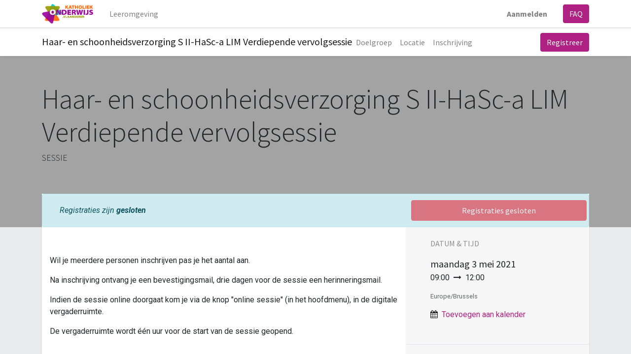

--- FILE ---
content_type: text/html; charset=utf-8
request_url: https://leeromgeving.katholiekonderwijs.vlaanderen/event/haar-en-schoonheidsverzorging-s-ii-hasc-a-lim-verdiepende-vervolgsessie-128/register?from_room_id=1119
body_size: 23269
content:
<!DOCTYPE html>
    <html lang="nl-BE" data-website-id="1" data-main-object="event.event(128,)" data-oe-company-name="Leeromgeving Katholiek Onderwijs Vlaanderen">
    <head>
                <meta charset="utf-8"/>
                <meta http-equiv="X-UA-Compatible" content="IE=edge,chrome=1"/>
            <meta name="viewport" content="width=device-width, initial-scale=1"/>
        <meta name="generator" content="Odoo"/>
        <meta name="description" content="SESSIE"/>
                        <meta property="og:type" content="website"/>
                        <meta property="og:title" content="Haar- en schoonheidsverzorging S II-HaSc-a LIM Verdiepende vervolgsessie"/>
                        <meta property="og:site_name" content="eLearning - Katholiek Onderwijs Vlaanderen"/>
                        <meta property="og:url" content="http://leeromgeving.katholiekonderwijs.vlaanderen/event/haar-en-schoonheidsverzorging-s-ii-hasc-a-lim-verdiepende-vervolgsessie-128/register"/>
                        <meta property="og:image" content="http://leeromgeving.katholiekonderwijs.vlaanderen"/>
                        <meta property="og:description" content="SESSIE"/>
                    <meta name="twitter:card" content="summary"/>
                    <meta name="twitter:title" content="Haar- en schoonheidsverzorging S II-HaSc-a LIM Verdiepende vervolgsessie"/>
                    <meta name="twitter:image" content="http://leeromgeving.katholiekonderwijs.vlaanderen"/>
                    <meta name="twitter:description" content="SESSIE"/>
        <link rel="canonical" href="https://leeromgeving.katholiekonderwijs.vlaanderen/event/haar-en-schoonheidsverzorging-s-ii-hasc-a-lim-verdiepende-vervolgsessie-128/register"/>
        <link rel="preconnect" href="https://fonts.gstatic.com/" crossorigin=""/>
                <title> Haar- en schoonheidsverzorging S II-HaSc-a LIM Verdiepende vervolgsessie | eLearning - Katholiek Onderwijs Vlaanderen </title>
                <link type="image/x-icon" rel="shortcut icon" href="/web/image/website/1/favicon?unique=a47f868"/>
            <link rel="preload" href="/web/static/lib/fontawesome/fonts/fontawesome-webfont.woff2?v=4.7.0" as="font" crossorigin=""/>
            <link type="text/css" rel="stylesheet" href="/web/assets/179276-c6fd629/1/web.assets_common.min.css" data-asset-bundle="web.assets_common" data-asset-version="c6fd629"/>
            <link type="text/css" rel="stylesheet" href="/web/assets/179260-2dc1609/1/web.assets_frontend.min.css" data-asset-bundle="web.assets_frontend" data-asset-version="2dc1609"/>
                <script id="web.layout.odooscript" type="text/javascript">
                    var odoo = {
                        csrf_token: "e2e363f2c8b0f7ee8e88057283f9248deb7196d0o1794285341",
                        debug: "",
                    };
                </script>
            <script type="text/javascript">
                odoo.__session_info__ = {"is_admin": false, "is_system": false, "is_website_user": true, "user_id": false, "is_frontend": true, "profile_session": null, "profile_collectors": null, "profile_params": null, "show_effect": "True", "translationURL": "/website/translations", "cache_hashes": {"translations": "b46f4462d5d46c974b2d293cb77314c5bed493c1"}, "lang_url_code": "nl_BE", "geoip_country_code": null};
                if (!/(^|;\s)tz=/.test(document.cookie)) {
                    const userTZ = Intl.DateTimeFormat().resolvedOptions().timeZone;
                    document.cookie = `tz=${userTZ}; path=/`;
                }
            </script>
            <script defer="defer" type="text/javascript" src="/web/assets/179261-796b097/1/web.assets_common_minimal.min.js" data-asset-bundle="web.assets_common_minimal" data-asset-version="796b097"></script>
            <script defer="defer" type="text/javascript" src="/web/assets/179262-bda3c34/1/web.assets_frontend_minimal.min.js" data-asset-bundle="web.assets_frontend_minimal" data-asset-version="bda3c34"></script>
            <script defer="defer" type="text/javascript" data-src="/web/assets/179263-15dde1e/1/web.assets_common_lazy.min.js" data-asset-bundle="web.assets_common_lazy" data-asset-version="15dde1e"></script>
            <script defer="defer" type="text/javascript" data-src="/web/assets/179264-80e6b81/1/web.assets_frontend_lazy.min.js" data-asset-bundle="web.assets_frontend_lazy" data-asset-version="80e6b81"></script>
    </head>
            <body class="">
        <div id="wrapwrap" class="   ">
    <header id="top" data-anchor="true" data-name="Header" class="  o_header_standard">
    <nav data-name="Navbar" class="navbar navbar-expand-lg navbar-light o_colored_level o_cc shadow-sm">
            <div id="top_menu_container" class="container justify-content-start justify-content-lg-between">
    <a href="/" class="navbar-brand logo mr-4">
            <span role="img" aria-label="Logo of eLearning - Katholiek Onderwijs Vlaanderen" title="eLearning - Katholiek Onderwijs Vlaanderen"><img src="/web/image/website/1/logo/eLearning%20-%20Katholiek%20Onderwijs%20Vlaanderen?unique=a47f868" class="img img-fluid" alt="eLearning - Katholiek Onderwijs Vlaanderen" loading="lazy"/></span>
        </a>
                <div id="top_menu_collapse" class="collapse navbar-collapse order-last order-lg-0">
    <ul id="top_menu" role="menu" class="nav navbar-nav o_menu_loading flex-grow-1">
    <li role="presentation" class="nav-item">
        <a role="menuitem" href="/" class="nav-link ">
            <span>Leeromgeving</span>
        </a>
    </li>
            <li class="nav-item ml-lg-auto o_no_autohide_item">
                <a href="/web/login" class="nav-link font-weight-bold">Aanmelden</a>
            </li>
    </ul>
                </div>
    <div class="oe_structure oe_structure_solo ml-lg-4">
      <section class="s_text_block o_colored_level" data-snippet="s_text_block" data-name="Text" style="background-image: none;">
        <div class="container">
          <a href="/faq" class="_cta btn btn-primary" data-original-title="" title="" aria-describedby="popover927752">FAQ</a>
        </div>
      </section>
    </div>
    <button type="button" data-toggle="collapse" data-target="#top_menu_collapse" class="navbar-toggler ml-auto">
        <span class="navbar-toggler-icon o_not_editable"></span>
    </button>
            </div>
    </nav>
    </header>
                <main>
        <div id="wrap" class="o_wevent_event js_event ">
                <nav class="navbar navbar-light border-top shadow-sm navbar-expand-md">
                    <div class="container align-items-baseline">
                        <a class="navbar-brand h4 my-0 mr-0" href="/event/haar-en-schoonheidsverzorging-s-ii-hasc-a-lim-verdiepende-vervolgsessie-128">Haar- en schoonheidsverzorging S II-HaSc-a LIM Verdiepende vervolgsessie</a>
                        <button class="navbar-toggler ml-auto" type="button" data-toggle="collapse" data-target="#o_wevent_event_submenu" aria-controls="o_wevent_event_submenu" aria-expanded="false" aria-label="Navigatie aan/uitzetten">
                            <span class="navbar-toggler-icon"></span>
                        </button>
                        <div id="o_wevent_event_submenu" class="collapse navbar-collapse">
                            <ul class="navbar-nav w-100 flex-md-wrap">
    <li role="presentation" class="nav-item">
        <a role="menuitem" href="/event/haar-en-schoonheidsverzorging-s-ii-hasc-a-antw-m-b-verdiepende-vervolgsessie-kopie-20210119143011-2021-04-28-128/page/doelgroep-haar-en-schoonheidsverzorging-s-ii-hasc-a-antw-m-b-verdiepende-vervolgsessie-kopie-20210119143011" class="nav-link ">
            <span>Doelgroep</span>
        </a>
    </li>
    <li role="presentation" class="nav-item">
        <a role="menuitem" href="/event/haar-en-schoonheidsverzorging-s-ii-hasc-a-antw-m-b-verdiepende-vervolgsessie-kopie-20210119143011-2021-04-28-128/page/locatie-haar-en-schoonheidsverzorging-s-ii-hasc-a-antw-m-b-verdiepende-vervolgsessie-kopie-20210119143011" class="nav-link ">
            <span>Locatie</span>
        </a>
    </li>
    <li role="presentation" class="nav-item">
        <a role="menuitem" href="/event/haar-en-schoonheidsverzorging-s-ii-hasc-a-antw-m-b-verdiepende-vervolgsessie-kopie-20210119143011-2021-04-28-128/register" class="nav-link ">
            <span>Inschrijving</span>
        </a>
    </li>
                            </ul>
                            <a class="btn btn-primary ml-auto" href="/event/haar-en-schoonheidsverzorging-s-ii-hasc-a-lim-verdiepende-vervolgsessie-128/register">
                                Registreer
                            </a>
                        </div>
                    </div>
                </nav>
        <div name="event" itemscope="itemscope" itemtype="http://schema.org/Event">
    <div data-name="Omslag" style="" data-use_size="True" data-use_filters="True" data-use_text_align="True" class="o_record_cover_container d-flex flex-column h-100 o_colored_level o_cc o_cc1 o_half_screen_height  ">
        <div class="o_record_cover_component o_record_cover_image " style="background-image: none;"></div>
        <div class="o_record_cover_component o_record_cover_filter oe_black" style="opacity: 0.4;"></div>
                <div class="container d-flex flex-column flex-grow-1 justify-content-around">
                    <div class="o_wevent_event_title">
                        <h1 class="o_wevent_event_name" itemprop="name" placeholder="Titel evenement">Haar- en schoonheidsverzorging S II-HaSc-a LIM Verdiepende vervolgsessie</h1>
                        <h2 class="o_wevent_event_subtitle" placeholder="Subtitel evenement">SESSIE</h2>
                    </div>
                </div>
                <div class="container">
    <div class="o_wevent_register_toaster d-none" data-message="Het evenement Haar- en schoonheidsverzorging S II-HaSc-a LIM Verdiepende vervolgsessie begint op May 3, 2021, 7:00:00 AM (Europe/Brussels).
Chat met ons over &#34;Online Sessie Hoofdruimte&#34;!"></div>
    <div class="bg-white mb-5">
        <div class="alert alert-info mb-0 d-flex justify-content-between align-items-center" role="status">
                <div class="col-md-8">
                    <em>Registraties zijn <b>gesloten</b></em>
                </div>
                <button class="btn btn-danger ml-3 col-md-4 py-2" disabled="1">
                    <span>Registraties gesloten</span>
                </button>
        </div>
    </div>
                </div>
    </div>
            <section class="bg-200 mt-n5">
                <div class="container overflow-hidden">
                    <div class="row no-gutters mt-n4 mb-3">
                        <div id="o_wevent_event_main_col" class="col-lg-8 bg-white px-3 pt-5 pb-0 shadow-sm">
                            <span itemprop="description"><section class="s_text_block pt32 o_colored_level pb24" data-snippet="s_text_block" data-name="Text">
        <div class="s_allow_columns container">
            <p>Wil je meerdere personen inschrijven pas je het aantal aan.</p><p>Na inschrijving ontvang je een bevestigingsmail, drie dagen voor de sessie een herinneringsmail.</p><p>Indien de sessie online doorgaat kom je via de knop "online sessie" (in het hoofdmenu), in de digitale vergaderruimte.</p><p>De vergaderruimte wordt één uur voor de start van de sessie geopend.</p><p><br></p><p> </p>
        </div>
    </section></span>
                        </div>
                        <div class="col-lg-4 bg-light shadow-sm d-print-none">
                            <div class="o_wevent_sidebar_block">
                                <h6 class="o_wevent_sidebar_title">Datum & Tijd</h6>
                                <div class="d-flex">
                                    <h5 class="my-1 mr-1">maandag</h5>
                                    <h5 class="my-1" itemprop="startDate" datetime="2021-05-03 07:00:00">3 mei 2021</h5>
                                </div>
                                <span>09:00</span>
                                    <i class="fa fa-long-arrow-right mx-1"></i>
                                    <span>12:00</span>
                                <small class="d-block my-3 text-muted">Europe/Brussels</small>
                                <div class="dropdown">
                                    <i class="fa fa-calendar mr-1"></i>
                                    <a href="#" role="button" data-toggle="dropdown">Toevoegen aan kalender</a>
                                    <div class="dropdown-menu">
                                        <a class="dropdown-item" href="/event/128/ics?action=TEMPLATE&amp;text=Haar-+en+schoonheidsverzorging+S+II-HaSc-a+LIM+Verdiepende+vervolgsessie&amp;dates=20210503T070000Z%2F20210503T100000Z&amp;details=Haar-+en+schoonheidsverzorging+S+II-HaSc-a+LIM+Verdiepende+vervolgsessie&amp;location=PB+Regio+Limburg+Tulpinstraat+75++3500+Hasselt+Belgi%C3%AB">iCal/Outlook</a>
                                        <a class="dropdown-item" target="_blank" href="https://www.google.com/calendar/render?action=TEMPLATE&amp;text=Haar-+en+schoonheidsverzorging+S+II-HaSc-a+LIM+Verdiepende+vervolgsessie&amp;dates=20210503T070000Z%2F20210503T100000Z&amp;details=Haar-+en+schoonheidsverzorging+S+II-HaSc-a+LIM+Verdiepende+vervolgsessie&amp;location=PB+Regio+Limburg+Tulpinstraat+75++3500+Hasselt+Belgi%C3%AB">Google</a>
                                    </div>
                                </div>
                            </div>
                            <div class="o_wevent_sidebar_block">
                                <h6 class="o_wevent_sidebar_title">Locatie</h6>
                                <h4 class=""><address class="mb-0" itemscope="itemscope" itemtype="http://schema.org/Organization">
    <div>
            <span itemprop="name">PB Regio Limburg</span>
    </div>
        <div itemprop="address" itemscope="itemscope" itemtype="http://schema.org/PostalAddress">
        </div>
        <div>
        </div>
    </address></h4>
                                <div itemprop="location" class="mb-2"><address class="mb-0" itemscope="itemscope" itemtype="http://schema.org/Organization">
        <div itemprop="address" itemscope="itemscope" itemtype="http://schema.org/PostalAddress">
            <div class="d-flex align-items-baseline">
                <span class="w-100 o_force_ltr d-block" itemprop="streetAddress">Tulpinstraat 75<br/>3500 Hasselt<br/>België</span>
            </div>
        </div>
        <div>
        </div>
    </address></div>
                                <div class="mb-3"><address class="mb-0" itemscope="itemscope" itemtype="http://schema.org/Organization">
        <div class="css_non_editable_mode_hidden">
            --<span class="text-muted">PB Regio Limburg</span>--
        </div>
        <div itemprop="address" itemscope="itemscope" itemtype="http://schema.org/PostalAddress">
        </div>
        <div>
        </div>
    </address></div>
                                <i class="fa fa-map-marker fa-fw" role="img"></i>
                                <a target="_blank" href="https://maps.google.com/maps?q=Tulpinstraat+75%2C+Hasselt+3500%2C+Belgi%C3%AB&amp;z=8">Krijg het adres</a>
                            </div>
                            <div class="o_wevent_sidebar_block">
                                <h6 class="o_wevent_sidebar_title">Organisator</h6>
                                <h4>Pedagogische begeleiding</h4>
                                <div itemprop="location"><address class="mb-0" itemscope="itemscope" itemtype="http://schema.org/Organization">
        <div class="css_non_editable_mode_hidden">
            --<span class="text-muted">Pedagogische begeleiding</span>--
        </div>
        <div itemprop="address" itemscope="itemscope" itemtype="http://schema.org/PostalAddress">
        </div>
        <div>
        </div>
    </address></div>
                            </div>
                            <div class="o_wevent_sidebar_block" style="display: none !important;">
                                <h6 class="o_wevent_sidebar_title">DEEL</h6>
                                <p class="mb-2">Zoek uit wat mensen zien en zeggen over dit evenement, en neem deel aan de conversatie.</p>
    <div data-snippet="s_share" class="s_share text-left o_wevent_sidebar_social mx-n1">
        <a href="https://www.facebook.com/sharer/sharer.php?u={url}" target="_blank" class="s_share_facebook o_wevent_social_link">
            <i class="fa fa-facebook "></i>
        </a>
        <a href="https://twitter.com/intent/tweet?text={title}&amp;url={url}" target="_blank" class="s_share_twitter o_wevent_social_link">
            <i class="fa fa-twitter "></i>
        </a>
        <a href="https://www.linkedin.com/sharing/share-offsite/?url={url}" target="_blank" class="s_share_linkedin o_wevent_social_link">
            <i class="fa fa-linkedin "></i>
        </a>
        <a href="https://wa.me/?text={title}" target="_blank" class="s_share_whatsapp o_wevent_social_link">
            <i class="fa fa-whatsapp "></i>
        </a>
        <a href="https://pinterest.com/pin/create/button/?url={url}&amp;media={media}&amp;description={title}" target="_blank" class="s_share_pinterest o_wevent_social_link">
            <i class="fa fa-pinterest "></i>
        </a>
        <a href="mailto:?body={url}&amp;subject={title}" class="s_share_email o_wevent_social_link">
            <i class="fa fa-envelope "></i>
        </a>
    </div>
                            </div>
                        </div>
                    </div>
                </div>
            </section>
        </div>
            <div class="oe_structure oe_empty" id="oe_structure_website_event_layout_1" data-editor-sub-message="De volgende inhoud wordt op alle evenementen weergegeven."></div>
        </div>
                </main>
                <footer id="bottom" data-anchor="true" data-name="Footer" class="o_footer o_colored_level o_cc ">
                    <div id="footer" class="oe_structure oe_structure_solo" style="">
      <section class="s_text_block pt0 pb0" data-snippet="s_text_block" data-name="Logo" style="background-image: none;">
        <div class="container-fluid">
          <div class="row" data-original-title="" title="" aria-describedby="tooltip910005">
            <div class="o_colored_level offset-lg-4 col-lg-4 pb0 pt64" style="">
              <a href="https://www.katholiekonderwijs.vlaanderen/" class="logo o_footer_logo" target="_blank" data-original-title="" title="" aria-describedby="tooltip147534"> </a>
              <ul class="list-inline text-center">
                <li class="list-inline-item mx-3">&nbsp;<span class="fa fa-1x fa-envelope fa-fw mr-2" data-original-title="" title="" aria-describedby="tooltip819344" style="width: 1.28571em;"></span><a href="mailto:leeromgeving@katholiekonderwijs.vlaanderen" data-original-title="" title="" class="btn btn-primary" target="_blank" style="border-width: 1px;">leeromgeving@katholiekonderwijs.vlaanderen</a></li>
              </ul>
              <p>
                <br/>
              </p>
              <a href="https://www.katholiekonderwijs.vlaanderen/" class="o_footer_logo logo" target="_blank" data-original-title="" title="" aria-describedby="tooltip147534" style="color: rgb(109, 20, 81);">
                <img src="/web/image/143617-b7b9adf2/eLearning%20-%20katholiek%20Onderwijs%20Vlaanderen.png" class="img-fluid mx-auto" aria-label="Logo van MijnBedrijf" title="MijnBedrijf" role="img" loading="lazy" alt="" data-original-id="1030" data-original-src="/web/image/1030-d8b35ea1/eLearning%20-%20katholiek%20Onderwijs%20Vlaanderen.png" data-mimetype="image/png" data-resize-width="510" style="text-align: center; width: 288.906px;"/>
              </a>
              <a href="https://www.katholiekonderwijs.vlaanderen/" class="o_footer_logo logo" target="_blank" data-original-title="" title="" aria-describedby="tooltip147534">
                <br/>
              </a>
              <a href="https://www.katholiekonderwijs.vlaanderen/" class="o_footer_logo logo" target="_blank" data-original-title="" title="" aria-describedby="tooltip147534">
              </a>
              <div style="text-align: center;" data-original-title="" title="" aria-describedby="tooltip892826">&nbsp; &nbsp; &nbsp; &nbsp; &nbsp;<a href="https://www.katholiekonderwijs.vlaanderen/" class="o_footer_logo logo" target="_blank" data-original-title="" title="" aria-describedby="tooltip147534"><span class="text-o-color-4" lang="NL-BE" style="text-align: left;">privacyverklaring&nbsp;&nbsp;&nbsp;</span><span class="text-o-color-1" style="text-align: left; font-family: &#34;Trebuchet MS&#34;, sans-serif; font-size: 10pt;">&nbsp;&nbsp;</span>&nbsp; &nbsp;&nbsp;<span class="text-o-color-1" style="text-align: left;"></span><font class="text-o-color-4" style="text-align: left;" data-original-title="" title="" aria-describedby="tooltip860251">cookiebeleid&nbsp;<br/></font><span style="color: rgb(255, 255, 255); text-align: left;">&nbsp; &nbsp; &nbsp; &nbsp; &nbsp; &nbsp;</span></a><a href="/web/content/87560?unique=bf4a663cc3a5294fd41d1b7d73908df339e95127&amp;download=true" class="o_image" title="Privacyverklaring Leeromgeving.pdf" alt="" data-mimetype="application/pdf"></a>
                  <span style="color: rgb(255, 255, 255); text-align: left;">&nbsp; &nbsp; &nbsp; &nbsp; &nbsp; &nbsp; &nbsp; &nbsp; &nbsp; &nbsp; &nbsp;&nbsp;</span>
                  <a href="/web/content/87566?unique=b0c3b03ed453653985019fa0a1fd40af290aa8b3&amp;download=true" class="o_image" title="Cookiebeleid Leeromgeving.pdf" alt="" data-mimetype="application/pdf"></a>
                </div>
              <a href="https://www.katholiekonderwijs.vlaanderen/" class="o_footer_logo logo" target="_blank" data-original-title="" title="" aria-describedby="tooltip147534">
                <br/>
              </a>
              <div style="">&nbsp;<font style="" class="text-o-color-1"><br/></font></div>
            </div>
          </div>
        </div>
      </section>
    </div>
  <div class="o_footer_copyright o_colored_level o_cc" data-name="Copyright">
                        <div class="container py-3">
                            <div class="row">
                                <div class="col-sm text-center text-sm-left text-muted">
                                    <span class="o_footer_copyright_name mr-2">Copyright &copy; Bedrijfsnaam</span>
                                </div>
                                <div class="col-sm text-center text-sm-right o_not_editable">
        <div class="o_brand_promotion">
        Aangeboden door 
            <a target="_blank" class="badge badge-light" href="http://www.odoo.com?utm_source=db&amp;utm_medium=website">
                <img alt="Odoo" src="/web/static/img/odoo_logo_tiny.png" style="height: 1em; vertical-align: baseline;" loading="lazy"/>
            </a>
        - 
                Maak een <a target="_blank" href="http://www.odoo.com/app/website?utm_source=db&amp;utm_medium=website">gratis website</a>
    </div>
                                </div>
                            </div>
                        </div>
                    </div>
                </footer>
            </div>
    </body>
        </html>

--- FILE ---
content_type: image/svg+xml; charset=utf-8
request_url: https://leeromgeving.katholiekonderwijs.vlaanderen/web/static/img/mimetypes/pdf.svg
body_size: 893
content:
<svg xmlns="http://www.w3.org/2000/svg" xmlns:xlink="http://www.w3.org/1999/xlink" width="38" height="38" viewBox="0 0 38 38">
    <defs>
        <rect id="pdf-a" width="32" height="35" x="3" y="1" rx="3"/>
        <path id="pdf-b" d="M16.5580408,9.73125638 C15.6316195,8.82062898 12.9890407,9.07105151 11.6677514,9.23799987 C10.3616492,8.4412009 9.48838322,7.34085945 8.87330023,5.72449582 C9.1694513,4.50273739 9.64025557,2.64353978 9.28335556,1.47490129 C8.96442364,-0.513301867 6.41296827,-0.315999264 6.04847464,1.02717615 C5.71435549,2.24893458 6.01810018,3.94877239 6.58002785,6.11910103 C5.82066613,7.93276726 4.68921717,10.3686956 3.89188737,11.7649909 C2.37316393,12.5466128 0.322887299,13.7531941 0.019142612,15.2709064 C-0.231446755,16.4698991 1.99348308,19.4597924 5.79788528,12.9032752 C7.49885552,12.3417216 9.35169811,11.6511625 10.9919194,11.3779743 C12.4271131,12.1520075 14.1053025,12.6680297 15.2291578,12.6680297 C17.1655302,12.6680297 17.3553706,10.5280554 16.5580408,9.73125638 Z M1.51508519,15.6351574 C1.90235967,14.5955244 3.3755214,13.3965317 3.82354481,12.9791608 C2.38075755,15.278495 1.51508519,15.6882773 1.51508519,15.6351574 Z M7.7114768,1.17135882 C8.27340448,1.17135882 8.22024916,3.60728712 7.84816191,4.26749198 C7.51404276,3.21268191 7.52163638,1.17135882 7.7114768,1.17135882 Z M5.85863422,11.5373341 C6.59521508,10.2548671 7.22548531,8.72956624 7.73425766,7.38639082 C8.36452788,8.53226364 9.1694513,9.4504796 10.0199364,10.0803302 C8.44046405,10.4066384 7.06601935,11.0744318 5.85863422,11.5373341 Z M15.8518344,11.157906 C15.8518344,11.157906 15.4721536,11.6132197 13.0194152,10.5659982 C15.6847748,10.3686956 16.1252046,10.9757805 15.8518344,11.157906 Z"/>
    </defs>
    <g fill="none" fill-rule="evenodd">
        <polygon fill="#980101" points="34 2 34 34 4 34"/>
        <use fill="#FFF" fill-opacity=".93" xlink:href="#pdf-a"/>
        <rect width="30" height="33" x="4" y="2" stroke="#B14435" stroke-width="2" rx="3"/>
        <g transform="translate(11 10)">
            <use fill="#B14435" fill-rule="nonzero" xlink:href="#pdf-b"/>
        </g>
    </g>
</svg>
